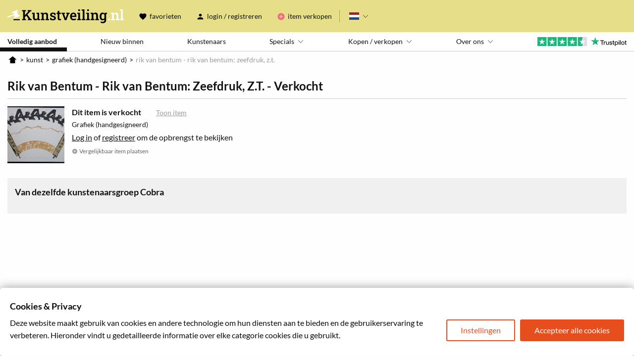

--- FILE ---
content_type: image/svg+xml
request_url: https://www.kunstveiling.nl/assets/img/footer/instagram.svg
body_size: 1021
content:
<svg width="30px" height="30px" viewBox="0 0 30 30" version="1.1" xmlns="http://www.w3.org/2000/svg" xmlns:xlink="http://www.w3.org/1999/xlink">
  <g id="Page-1" stroke="none" stroke-width="1" fill="none" fill-rule="evenodd">
    <g id="Group-2" transform="translate(-0.000000, 0.000000)" fill="#2F2F2F" fill-rule="nonzero">
      <g id="Group">
        <path d="M15.0034619,7.30838403 C10.7467916,7.30838403 7.31342449,10.7424981 7.31342449,15.0000105 C7.31342449,19.2575229 10.7467916,22.691637 15.0034619,22.691637 C19.2601322,22.691637 22.6934993,19.2575229 22.6934993,15.0000105 C22.6934993,10.7424981 19.2601322,7.30838403 15.0034619,7.30838403 Z M15.0034619,20.0005037 C12.2524041,20.0005037 10.0040564,17.7579625 10.0040564,15.0000105 C10.0040564,12.2419745 12.2456901,9.99943338 15.0034619,9.99943338 C17.7603944,9.99943338 20.0028674,12.2419745 20.0028674,15.0000105 C20.0028674,17.7579625 17.7536805,20.0005037 15.0034619,20.0005037 L15.0034619,20.0005037 Z M24.8016925,6.99376512 C24.8016925,6.00298418 23.9985313,5.19973222 23.0082176,5.19973222 C22.0170647,5.19973222 21.2139036,6.00298418 21.2139036,6.99376512 C21.2139036,7.98446212 22.0103507,8.78779802 23.0082176,8.78779802 C23.9985313,8.78779802 24.8016925,7.99117758 24.8016925,6.99376512 Z M29.8942546,8.81457589 C29.780956,6.41136758 29.2320873,4.28256942 27.4721824,2.52874528 C25.7181523,0.774837203 23.5898171,0.225932976 21.1870476,0.105390619 C18.7112634,-0.0351302063 11.2889464,-0.0351302063 8.81232297,0.105390619 C6.41626744,0.219217524 4.2879323,0.768121751 2.52802742,2.52202983 C0.76812253,4.27593791 0.225967759,6.40465213 0.105115921,8.80786044 C-0.0350386404,11.2846869 -0.0350386404,18.7085347 0.105115921,21.1854451 C0.219253768,23.5886534 0.76812253,25.7173676 2.52802742,27.4712757 C4.2879323,29.2250998 6.40955345,29.774088 8.81232297,29.8945464 C11.2889464,30.0351512 18.7112634,30.0351512 21.1870476,29.8945464 C23.5898171,29.7807195 25.7181523,29.2318153 27.4721824,27.4712757 C29.2253733,25.7173676 29.7742421,23.5886534 29.8942546,21.1854451 C30.0352485,18.7085347 30.0352485,11.2914023 29.8942546,8.81457589 L29.8942546,8.81457589 Z M26.6958772,23.8430011 C26.1738644,25.1550325 25.1625695,26.1658759 23.8441095,26.6947177 C21.8701962,27.4779072 17.185509,27.2971776 15.0034619,27.2971776 C12.8214148,27.2971776 8.13001364,27.4712757 6.16197503,26.6947177 C4.85022905,26.1725913 3.8397734,25.1617479 3.31104661,23.8430011 C2.52802742,21.8682386 2.70846592,17.1822804 2.70846592,15.0000105 C2.70846592,12.8176566 2.53474141,8.12506689 3.31104661,6.15693591 C3.83305941,4.84490455 4.84351505,3.83406119 6.16197503,3.30521937 C8.13672763,2.52202983 12.8214148,2.70275942 15.0034619,2.70275942 C17.185509,2.70275942 21.8769102,2.52874528 23.8441095,3.30521937 C25.1558555,3.82742968 26.1671504,4.83818909 26.6958772,6.15693591 C27.4788964,8.13178234 27.2976186,12.8176566 27.2976186,15.0000105 C27.2976186,17.1822804 27.4788964,21.8749541 26.6958772,23.8430011 Z" id="Fill-243"></path>
      </g>
    </g>
  </g>
</svg>
